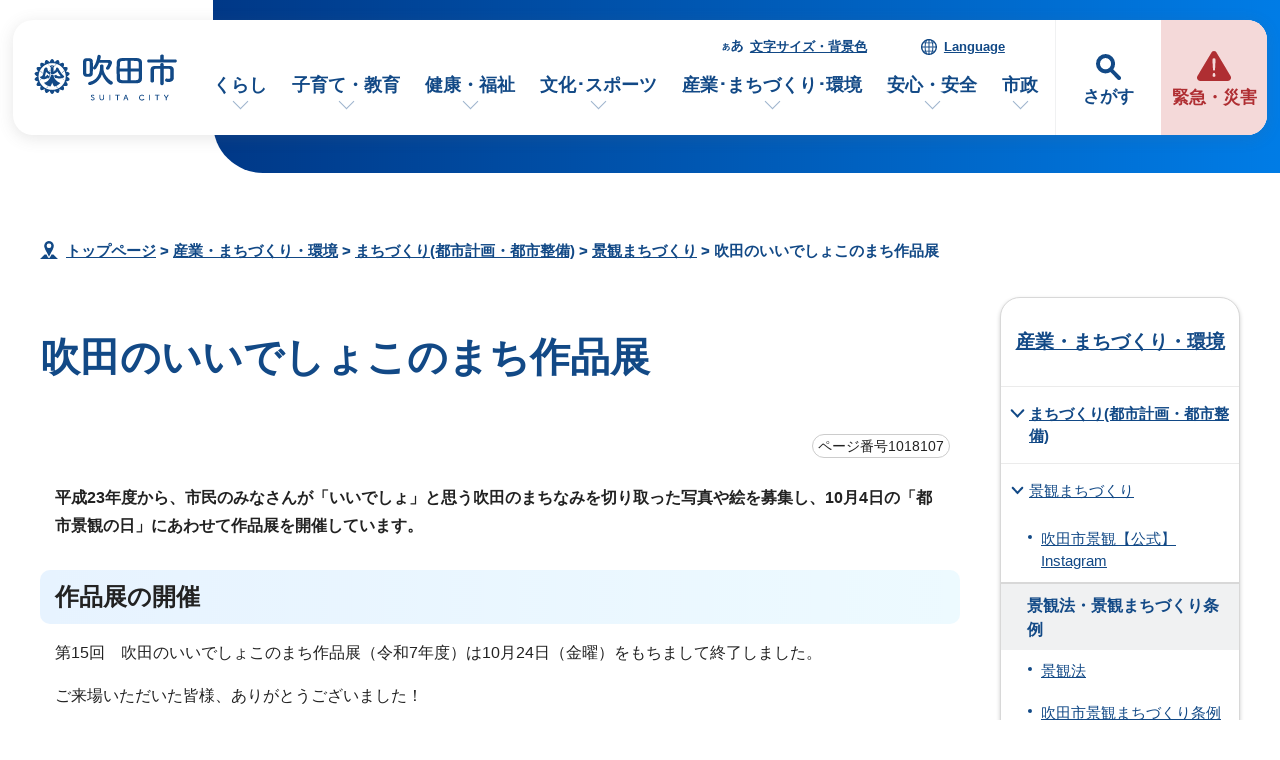

--- FILE ---
content_type: text/html
request_url: https://www.city.suita.osaka.jp/sangyo/1017979/1018090/1018107/index.html
body_size: 45701
content:
<!DOCTYPE html>
<html lang="ja">
<head prefix="og: http://ogp.me/ns# fb: http://ogp.me/ns/fb# article: http://ogp.me/ns/article#">
<meta charset="UTF-8">
<!-- Google tag (gtag.js) -->
<script async src="https://www.googletagmanager.com/gtag/js?id=G-46RRYW6G6J"></script>
<script>
window.dataLayer = window.dataLayer || [];
function gtag(){dataLayer.push(arguments);}
gtag('js', new Date());

gtag('config', 'G-46RRYW6G6J');
</script>
<meta name="viewport" content="width=device-width,initial-scale=1.0,minimum-scale=1.0,maximum-scale=2.0,user-scalable=yes,viewport-fit=cover">
<title>吹田のいいでしょこのまち作品展｜吹田市公式ウェブサイト</title>
<meta name="keywords" content="吹田市公式ウェブサイト,吹田市,suita">
<meta name="meta-pankuzu" content="トップページ→産業・まちづくり・環境→まちづくり(都市計画・都市整備)→景観まちづくり→">
<meta name="modified_date" content="2025年10月27日">
<!--[if lt IE 9]>
<script src="../../../../_template_/_site_/_default_/_res/js/html5shiv-printshiv.min.js"></script>
<![endif]-->
<meta property="og:title" content="吹田のいいでしょこのまち作品展｜吹田市公式ウェブサイト">
<meta property="og:type" content="article">
<meta property="og:description" content="吹田市公式ウェブサイト">
<meta property="og:url" content="https://www.city.suita.osaka.jp/sangyo/1017979/1018090/1018107/index.html">
<meta name="twitter:card" content="summary">
<meta property="og:image" content="https://www.city.suita.osaka.jp/_template_/_site_/_default_/_res/images/sns/ogimage.png">
<meta property="og:site_name" content="吹田市公式ウェブサイト">
<meta property="og:locale" content="ja_JP">
<script src="../../../../_template_/_site_/_default_/_res/js/jquery-3.5.1.min.js"></script>
<script>
//<!--
var FI = {};
FI.jQuery = jQuery.noConflict(true);
FI.smpcss = "../../../../_template_/_site_/_default_/_res/design/default_smp.css?z";
FI.smpcss2 = "../../../../_template_/_site_/_default_/_res/dummy.css";
FI.ads_banner_analytics = true;
FI.open_data_analytics = true;
FI.open_new_window = true;
//-->
</script>
<script>
<!--
FI.my_page_url = window.location.href.split(/[#]/)[0];
FI.my_page_title = "吹田のいいでしょこのまち作品展";
// -->
</script>
<script src="../../../../_template_/_site_/_default_/_res/js/recommend.js"></script>
<script src="../../../../_template_/_site_/_default_/_res/js/smp.js?z"></script>
<script src="../../../../_template_/_site_/_default_/_res/js/over.js" async></script>
<script src="../../../../_template_/_site_/_default_/_res/js/dropdown_menu.js" defer></script>
<script src="../../../../_template_/_site_/_default_/_res/js/common.js" defer></script>
<script src="../../../../_template_/_site_/_default_/_res/js/pagetop_fade.js" defer></script>
<script src="../../../../_template_/_site_/_default_/_res/js/articleall.js" async></script>
<script src="../../../../_template_/_site_/_default_/_res/js/init.js"></script>
<script src="../../../../_template_/_site_/_default_/_res/js/fm_util.js" async></script>
<link id="cmncss" href="../../../../_template_/_site_/_default_/_res/design/default.css?z" rel="stylesheet" type="text/css" class="pconly">
<link id="printcss" href="../../../../_template_/_site_/_default_/_res/print_dummy.css" rel="stylesheet" type="text/css" class="pconly">
<script src="../../../../_template_/_site_/_default_/_res/js/id.js" async></script>
<link id="bgcss" href="../../../../_template_/_site_/_default_/_res/dummy.css" rel="stylesheet" type="text/css" class="pconly">
<script>
//<!--
var bgcss1 = "../../../../_template_/_site_/_default_/_res/a.css";
var bgcss2 = "../../../../_template_/_site_/_default_/_res/b.css";
var bgcss3 = "../../../../_template_/_site_/_default_/_res/c.css";
var bgcss4 = "../../../../_template_/_site_/_default_/_res/dummy.css";
// -->
</script>
<script src="https://suita.ficsc.info/suita/pages/template/include/js/jquery.min.js"></script>
<script src="https://suita.ficsc.info/suita/pages/template/include/js/jquery_suggest.js"></script>
<script>
//<!--
var qzcjQuery = jQuery.noConflict(true);
//-->
</script>
<link href="https://suita.ficsc.info/suita/pages/template/include/css/suggest.css" rel="stylesheet" type="text/css">
<script>
//<!--
qzcjQuery(
function(){
qzcjQuery("#key").suggest(
"https://suita.ficsc.info/suita/js/suggest.htm",
{
delay:400,
minchars:1,
top:-1,
left:0,
width_adjust:-2,
autowidth: true,
datatype: "jsonp",
metachars:" +^!() \u3000,\""
}
);
}
);
//-->
</script>
<link rel="apple-touch-icon-precomposed" href="../../../../_template_/_site_/_default_/_res/images/apple-touch-icon-precomposed.png">
<link rel="shortcut icon" href="../../../../_template_/_site_/_default_/_res/favicon.ico" type="image/vnd.microsoft.icon">
<link rel="icon" href="../../../../_template_/_site_/_default_/_res/favicon.ico" type="image/vnd.microsoft.icon">
</head>
<body>
<noscript>
<p class="scriptmessage">当ホームページではjavascriptを使用しています。 javascriptの使用を有効にしなければ、一部の機能が正確に動作しない恐れがあります。お手数ですがjavascriptの使用を有効にしてください。</p>
</noscript>
<div id="wrapbg">
<div id="wrap">
<header id="headerbg" role="banner">
<div id="blockskip" class="pconly"><a href="#HONBUN">エンターキーを押すと、ナビゲーション部分をスキップし本文へ移動します。</a></div>
<div id="headerwrap">
<div id="header">
<div id="tlogo">
<p><a href="https://www.city.suita.osaka.jp/"><img src="../../../../_template_/_site_/_default_/_res/design/images/header/tlogo.svg" alt="吹田市公式ウェブサイトトップページ" width="152" height="52"></a></p>
</div>
<div id="purpose" class="pscatebox">
<div class="pscate">
<button class="tismenu" aria-expanded="false" aria-controls="purposemenu">さがす</button>
<div id="purposemenu" class="navi" aria-hidden="true">
<div id="purposemenubg">
<div class="menusearch">
<div id="headsearchmenu" class="clearfix">
<div id="headsearch1">
<h2>サイト内検索</h2>
<div id="formwrap">
<form action="https://suita.ficsc.info/suita/search.htm" id="search" method="get" name="search" role="search">
<input autocomplete="off" id="key" name="key" size="20" type="text" value="" title="サイト内検索" placeholder="キーワードを入力してください"><input class="submit" name="検索" type="submit" value="検索">
</form>
<div class="howtobg">
<p class="howto"><a href="../../../../about/site/keysearch.html"><img src="../../../../_template_/_site_/_default_/_res/design/images/top/howtosearch.svg" alt="サイト内検索の使い方" width="40" height="40"></a></p>
</div>
<!-- ▲▲▲ END formwrap ▲▲▲ --></div>
<!-- ▲▲▲ END headsearch1 ▲▲▲ --></div>
<div id="headsearch2">
<h2>ページ番号検索</h2>
<div class="navidetail">
<form name="idform" id="idform" action="idform">
<input type="text" maxlength="7" name="idtxt" value="" id="kohoid" title="ページ番号検索" placeholder="7桁のページ番号を数字で入力"><input type="submit" value="表示" id="idbtn">
</form>
<div class="howtobg">
<p class="howto"><a href="../../../../about/site/idsearch.html"><img src="../../../../_template_/_site_/_default_/_res/design/images/top/howtosearch.svg" alt="ページ番号検索の使い方" width="40" height="40"></a></p>
</div>
<!-- ▲▲▲ END navidetail ▲▲▲ --></div>
<!-- ▲▲▲ END headsearch2 ▲▲▲ --></div>
<!-- ▲▲▲ END headsearchmenu ▲▲▲ --></div>
<h2>情報をさがす</h2>
<ul>
<li><a href="../../../../1000123/index.html">よくある質問</a></li>
<li><a href="../../../../sitemap.html">サイトマップ</a></li>
</ul>
<dl id="purposemenu1">
<dt><span>市民のかた</span></dt><dd>
<ul class="flexstyle1 large">
<li class="imglink"><a href="/1020095/1021875/index.html"><img src="/_res/projects/default_project/_page_/001/000/001/info/finfo_01.svg" alt="" width="" height=""><span>手続きを探す</span></a></li><li class="imglink"><a href="/1020095/1016970/index.html"><img src="/_res/projects/default_project/_page_/001/000/001/info/finfo/finfo_02.svg" alt="" width="" height=""><span>くらしの場面から探す</span></a></li><li class="imglink"><a href="/shisei/shisetsu/index.html"><img src="/_res/projects/default_project/_page_/001/000/001/info/finfo/finfo_03.svg" alt="" width="" height=""><span>施設案内・施設予約</span></a></li><li class="imglink"><a href="/kurashi/1018418/index.html"><img src="/_res/projects/default_project/_page_/001/000/001/info/finfo/finfo_04.svg" alt="" width="" height=""><span>ごみ出し・リサイクル</span></a></li>
</ul>
<ul class="flexstyle1 small">
<li class="imglink"><a href="/shisei/organization/index.html"><img src="/_res/projects/default_project/_page_/001/000/001/info/finfo/finfo_05.svg" alt="" width="" height=""><span>市の組織から探す</span></a></li><li class="imglink"><a href="/event_calendar.html"><img src="/_res/projects/default_project/_page_/001/000/001/info/finfo/finfo_11.svg" alt="" width="" height=""><span>イベントを探す</span></a></li><li class="imglink"><a href="/1020095/1022690/index.html"><img src="/_res/projects/default_project/_page_/001/000/001/info/finfo/finfo_06.svg" alt="" width="" height=""><span>支援・助成を探す</span></a></li><li class="imglink"><a href="/shisei/1019105/index.html"><img src="/_res/projects/default_project/_page_/001/000/001/info/finfo/finfo_07.svg" alt="" width="" height=""><span>オンラインサービス</span></a></li><li class="imglink"><a href="/1020095/1021991/index.html"><img src="/_res/projects/default_project/_page_/001/000/001/info/finfo/finfo_08.svg" alt="" width="" height=""><span>乗り物・すいすいバス</span></a></li><li class="imglink"><a href="/kurashi/1018593/index.html"><img src="/_res/projects/default_project/_page_/001/000/001/info/finfo/finfo_09.svg" alt="" width="" height=""><span>相談窓口・よくある質問</span></a></li>
</ul>
</dd>
<!-- ▲▲▲ END purposemenu1 ▲▲▲ --></dl>
<dl id="purposemenu2">
<dt><span>事業者のかた</span></dt><dd>
<ul class="flexstyle1 large">
<li class="imglink"><a href="/1020095/business/index.html"><img src="/_res/projects/default_project/_page_/001/000/001/info/ginfo_01.svg" alt="" width="" height=""><span>事業者向けトップページ</span></a></li><li class="imglink"><a href="/sangyo/1017983/index.html"><img src="/_res/projects/default_project/_page_/001/000/001/info/ginfo_02.svg" alt="" width="" height=""><span>入札・事業者募集<br></span></a></li><li class="imglink"><a href="/1020095/business/1022658/index.html"><img src="/_res/projects/default_project/_page_/001/000/001/info/ginfo_03.svg" alt="" width="" height=""><span>事業者向け支援・相談<br></span></a></li><li class="imglink"><a href="/1020095/business/1022661/index.html"><img src="/_res/projects/default_project/_page_/001/000/001/info/ginfo_04.svg" alt="" width="" height=""><span>事業所ごみ・環境<br></span></a></li>
</ul>
<ul class="flexstyle1 small">
<li class="imglink"><a href="/1020095/business/1022696/index.html"><img src="/_res/projects/default_project/_page_/001/000/001/info/ginfo_05.svg" alt="" width="" height=""><span>福祉・保健・医療</span></a></li><li class="imglink"><a href="/1020095/business/1022697/index.html"><img src="/_res/projects/default_project/_page_/001/000/001/info/ginfo_06.svg" alt="" width="" height=""><span>産業・商工・労働</span></a></li><li class="imglink"><a href="/1020095/business/1022698/index.html"><img src="/_res/projects/default_project/_page_/001/000/001/info/ginfo_07.svg" alt="" width="" height=""><span>建築・開発・土地</span></a></li><li class="imglink"><a href="/1020095/business/1022699/index.html"><img src="/_res/projects/default_project/_page_/001/000/001/info/ginfo_08.svg" alt="" width="" height=""><span>都市整備</span></a></li><li class="imglink"><a href="/1020095/business/1022700/index.html"><img src="/_res/projects/default_project/_page_/001/000/001/info/ginfo_09.svg" alt="" width="" height=""><span>防災・消防</span></a></li><li class="imglink"><a href="/1020095/business/1022701/index.html"><img src="/_res/projects/default_project/_page_/001/000/001/info/ginfo_10.svg" alt="" width="" height=""><span>税金・法人の設立</span></a></li>
</ul>
</dd>
<!-- ▲▲▲ END purposemenu2 ▲▲▲ --></dl>
</div>
<button class="psclose">閉じる</button>
</div>
</div>
</div>
</div>
<div id="emergency">
<p><a href="../../../../1016973/index.html"><span>緊急・災害</span></a></p>
</div>
<div id="util">
<div id="util2">
<ul class="clearfix">
<li><a href="../../../../about/site/usability.html">文字サイズ・背景色</a></li>
<li lang="en"><a href="../../../../about/foreignlanguage.html">Language</a></li>
</ul>
</div>
<nav id="gnavibg" role="navigation" aria-label="メインメニュー">
<div id="gnavi">
<ul id="topscate" class="clearfix">
<li class="scate scate1">
<button class="tismenu pconly" aria-expanded="false" aria-controls="list1">くらし</button>
<div id="list1" class="navi" aria-hidden="true">
<div class="gnavilower clearfix">
<p class="gnavidetail"><a href="../../../../kurashi/index.html">くらし<span class="pconly">トップ</span></a></p>
<button class="gnaviclose pconly">閉じる</button>
<!-- ▲▲▲ END gnavilower ▲▲▲ --></div>
<ul class="clearfix pconly">
<li><a href="/kurashi/1018370/index.html">戸籍・住民票・マイナンバー</a></li>
<li><a href="/kurashi/1018404/index.html">税金</a></li>
<li><a href="/kurashi/1018418/index.html">環境・ごみ・リサイクル</a></li>
<li><a href="/kurashi/1018398/index.html">国民年金</a></li>
<li><a href="/kenko/1018391/index.html">国民健康保険</a></li>
<li><a href="/kenko/1018402/index.html">後期高齢者医療</a></li>
<li><a href="/kurashi/1018513/index.html">水道</a></li>
<li><a href="/kurashi/1018541/index.html">下水道</a></li>
<li><a href="/kurashi/1018501/index.html">住まい・生活環境・動物</a></li>
<li><a href="/kurashi/1018485/index.html">自転車・自動車・公共交通</a></li>
<li><a href="/kurashi/1018560/index.html">就職・仕事</a></li>
<li><a href="/kurashi/1018566/index.html">市民活動・自治会</a></li>
<li><a href="/kurashi/1018573/index.html">人権・平和・男女共同参画</a></li>
<li><a href="/kurashi/1018346/index.html">多文化共生</a></li>
<li><a href="/kurashi/1018593/index.html">相談・消費生活</a></li>
<li><a href="/dl-list/index.html">申請書ダウンロード</a></li>
</ul>
<!-- ▲▲▲ END navi ▲▲▲ --></div>
<!-- ▲▲▲ END scate ▲▲▲ --></li>
<li class="scate scate2">
<button class="tismenu pconly" aria-expanded="false" aria-controls="list2">子育て・教育</button>
<div id="list2" class="navi" aria-hidden="true">
<div class="gnavilower clearfix">
<p class="gnavidetail"><a href="../../../../kosodate/index.html">子育て・教育<span class="pconly">トップ</span></a></p>
<button class="gnaviclose pconly">閉じる</button>
<!-- ▲▲▲ END gnavilower ▲▲▲ --></div>
<ul class="clearfix pconly">
<li><a href="/kosodate/1020086.html">子育て応援サイト「すくすく」</a></li>
<li><a href="/kosodate/1018205/index.html">妊娠・出産</a></li>
<li><a href="/kosodate/1018219/index.html">子育て相談・支援・手当・助成</a></li>
<li><a href="/kosodate/1018226/index.html">子どもの健診・予防接種・急病</a></li>
<li><a href="/kosodate/1018230/index.html">就学前児童の通園施設(保育所・幼稚園・認定こども園)</a></li>
<li><a href="/kosodate/1018257/index.html">子育て関連施設・活動</a></li>
<li><a href="/kosodate/1020164/index.html">子育て施策</a></li>
<li><a href="/kosodate/1018281/index.html">学校</a></li>
<li><a href="/kosodate/1021219/index.html">図書館</a></li>
<li><a href="/kosodate/1018359/index.html">生涯学習・公民館</a></li>
<li><a href="/kosodate/1018331/index.html">青少年</a></li>
<li><a href="/kosodate/1018299/index.html">教育委員会</a></li>
</ul>
<!-- ▲▲▲ END navi ▲▲▲ --></div>
<!-- ▲▲▲ END scate ▲▲▲ --></li>
<li class="scate scate3">
<button class="tismenu pconly" aria-expanded="false" aria-controls="list3">健康・福祉</button>
<div id="list3" class="navi" aria-hidden="true">
<div class="gnavilower clearfix">
<p class="gnavidetail"><a href="../../../../kenko/index.html">健康・福祉<span class="pconly">トップ</span></a></p>
<button class="gnaviclose pconly">閉じる</button>
<!-- ▲▲▲ END gnavilower ▲▲▲ --></div>
<ul class="clearfix pconly">
<li><a href="/kenko/1018600/index.html">健康・医療</a></li>
<li><a href="/kenko/1018391/index.html">国民健康保険</a></li>
<li><a href="/kenko/1018402/index.html">後期高齢者医療</a></li>
<li><a href="/kenko/1018645/index.html">食品衛生・環境衛生</a></li>
<li><a href="/kenko/1018656/index.html">高齢者福祉</a></li>
<li><a href="/kenko/1018701/index.html">介護保険</a></li>
<li><a href="/kenko/1018669/index.html">障がい者福祉</a></li>
<li><a href="/kenko/1018735/index.html">生活保護・社会福祉</a></li>
<li><a href="/kenko/1018719/index.html">社会福祉法人等の認可・指導監査</a></li>
<li><a href="/kenko/1018092/index.html">北大阪健康医療都市(健都)のまちづくり</a></li>
</ul>
<!-- ▲▲▲ END navi ▲▲▲ --></div>
<!-- ▲▲▲ END scate ▲▲▲ --></li>
<li class="scate scate4">
<button class="tismenu pconly" aria-expanded="false" aria-controls="list4">文化･スポーツ</button>
<div id="list4" class="navi" aria-hidden="true">
<div class="gnavilower clearfix">
<p class="gnavidetail"><a href="../../../../bunka/index.html">文化･スポーツ<span class="pconly">トップ</span></a></p>
<button class="gnaviclose pconly">閉じる</button>
<!-- ▲▲▲ END gnavilower ▲▲▲ --></div>
<ul class="clearfix pconly">
<li><a href="/bunka/1018338/index.html">文化・芸術・歴史</a></li>
<li><a href="/bunka/1018347/index.html">スポーツ</a></li>
<li><a href="/bunka/1018354/index.html">観光・レジャー</a></li>
<li><a href="/kosodate/1018359/index.html">生涯学習</a></li>
<li><a href="/kurashi/1018566/1018364/index.html">ボランティア・NPO</a></li>
</ul>
<!-- ▲▲▲ END navi ▲▲▲ --></div>
<!-- ▲▲▲ END scate ▲▲▲ --></li>
<li class="scate scate5">
<button class="tismenu pconly" aria-expanded="false" aria-controls="list5">産業･まちづくり･環境</button>
<div id="list5" class="navi" aria-hidden="true">
<div class="gnavilower clearfix">
<p class="gnavidetail"><a href="../../../../sangyo/index.html">産業･まちづくり･環境<span class="pconly">トップ</span></a></p>
<button class="gnaviclose pconly">閉じる</button>
<!-- ▲▲▲ END gnavilower ▲▲▲ --></div>
<ul class="clearfix pconly">
<li><a href="/sangyo/1017983/index.html">入札・事業者募集・契約</a></li>
<li><a href="/sangyo/1018028/index.html">企業支援・産業振興・補助金</a></li>
<li><a href="/sangyo/1018074/index.html">雇用・労働</a></li>
<li><a href="/sangyo/1018060/index.html">農業</a></li>
<li><a href="/sangyo/1017979/index.html">まちづくり(都市計画・都市整備)</a></li>
<li><a href="/sangyo/1018186/index.html">道路・交通</a></li>
<li><a href="/sangyo/1018152/index.html">公園・みどり・自然</a></li>
<li><a href="/sangyo/1018079/index.html">環境の保全と創造</a></li>
<li><a href="/sangyo/1018085/index.html">事業者の税金・マイナンバー</a></li>
</ul>
<!-- ▲▲▲ END navi ▲▲▲ --></div>
<!-- ▲▲▲ END scate ▲▲▲ --></li>
<li class="scate scate6">
<button class="tismenu pconly" aria-expanded="false" aria-controls="list6">安心・安全</button>
<div id="list6" class="navi" aria-hidden="true">
<div class="gnavilower clearfix">
<p class="gnavidetail"><a href="../../../../anzen/index.html">安心・安全<span class="pconly">トップ</span></a></p>
<button class="gnaviclose pconly">閉じる</button>
<!-- ▲▲▲ END gnavilower ▲▲▲ --></div>
<ul class="clearfix pconly">
<li><a href="/anzen/1017894/index.html">防災</a></li>
<li><a href="/anzen/1017971/index.html">防犯・交通安全</a></li>
<li><a href="/anzen/1017917/index.html">吹田市消防本部</a></li>
<li><a href="/kurashi/1018593/1017975/index.html">消費生活</a></li>
</ul>
<!-- ▲▲▲ END navi ▲▲▲ --></div>
<!-- ▲▲▲ END scate ▲▲▲ --></li>
<li class="scate scate7">
<button class="tismenu pconly" aria-expanded="false" aria-controls="list7">市政</button>
<div id="list7" class="navi" aria-hidden="true">
<div class="gnavilower clearfix">
<p class="gnavidetail"><a href="../../../../shisei/index.html">市政<span class="pconly">トップ</span></a></p>
<button class="gnaviclose pconly">閉じる</button>
<!-- ▲▲▲ END gnavilower ▲▲▲ --></div>
<ul class="clearfix pconly">
<li><a href="/shisei/1018754/index.html">吹田市の紹介</a></li>
<li><a href="/shisei/organization/index.html">市の組織・各課のご案内</a></li>
<li><a href="/shisei/shisetsu/index.html">施設案内・施設予約</a></li>
<li><a href="/shisei/1018782/index.html">ようこそ市長室</a></li>
<li><a href="/shigikai/index.html">吹田市議会</a></li>
<li><a href="/shisei/1018811/index.html">市の政策と計画・行政運営</a></li>
<li><a href="/shisei/1018870/index.html">市の財政・会計</a></li>
<li><a href="/shisei/1018880/index.html">広報・シティプロモーション</a></li>
<li><a href="/shisei/1018939/index.html">市民の声・広聴</a></li>
<li><a href="/shisei/1020093/index.html">条例・規則</a></li>
<li><a href="/shisei/1019072/index.html">情報公開・個人情報保護</a></li>
<li><a href="/shisei/1020209/index.html">行政手続・行政不服審査制度</a></li>
<li><a href="/shisei/1019064/index.html">指定管理者制度</a></li>
<li><a href="/shisei/1018951/index.html">審議会等</a></li>
<li><a href="/shisei/1019085/index.html">人事・職員採用</a></li>
<li><a href="/shisei/1019075/index.html">統計・調査</a></li>
<li><a href="/shisei/1019095/index.html">選挙</a></li>
<li><a href="/shisei/1019101/index.html">監査</a></li>
<li><a href="/shisei/1019105/index.html">オンラインサービス</a></li>
</ul>
<!-- ▲▲▲ END navi ▲▲▲ --></div>
<!-- ▲▲▲ END scate ▲▲▲ --></li>
</ul>
</div>
</nav>
</div>
</div>
</div>
</header>
<hr class="hide">
<nav id="tpath" role="navigation" aria-label="現在の位置">
<p><img alt="現在の位置" height="32" src="../../../../_template_/_site_/_default_/_res/design/images/content/mark_tpath.svg">&nbsp;
<a href="https://www.city.suita.osaka.jp/">トップページ</a> &gt;
<a href="../../../../sangyo/index.html">産業・まちづくり・環境</a> &gt;
<a href="../../../../sangyo/1017979/index.html">まちづくり(都市計画・都市整備)</a> &gt;
<a href="../../../../sangyo/1017979/1018090/index.html">景観まちづくり</a> &gt;
吹田のいいでしょこのまち作品展
</p>
</nav>
<hr class="hide">
<div id="pagebody" class="clearfix lnaviright">
<p class="skip"><a id="HONBUN">ここから本文です。</a></p>
<main id="page" role="main">
<article id="content">
<div id="voice">
<h1>吹田のいいでしょこのまち作品展</h1>
<div class="box">
<p class="update">
<span class="idnumber">ページ番号1018107</span>
</p>
<!-- ▲▲▲ END box ▲▲▲ --></div>
<p><strong>平成23年度から、市民のみなさんが「いいでしょ」と思う吹田のまちなみを切り取った写真や絵を募集し、10月4日の「都市景観の日」にあわせて作品展を開催しています。</strong></p>
<h2>作品展の開催</h2>
<p>第15回　吹田のいいでしょこのまち作品展（令和7年度）は10月24日（金曜）をもちまして終了しました。</p>
<p>ご来場いただいた皆様、ありがとうございました！</p>
<h2>作品募集</h2>
<p>令和7年度の作品募集は、令和7年9月5日（金曜）で終了しました。<br>
たくさんのご応募ありがとうございました！</p>
<ul class="listlink clearfix">
<li>
<a href="../../../../sangyo/1017979/1018090/1018107/1033305.html">第15回 吹田のいいでしょこのまち作品展の作品募集（令和7年度）</a>
</li>
</ul>
<h3>過去の作品展の様子はこちら</h3>
<ul class="listlink clearfix">
<li>
<a href="../../../../sangyo/1017979/1018090/1018107/1010460.html">「令和7年度　吹田のいいでしょこのまち作品展」を開催しました</a>
</li>
</ul>
<h2>過去の応募作品</h2>
<p>過去の応募作品は以下のとおりです。ご応募ありがとうございました。</p>
<ul class="listlink clearfix">
<li>
<a href="../../../../sangyo/1017979/1018090/1018107/1040724.html">令和7年度 いいでしょこのまち作品展</a>
</li>
<li>
<a href="../../../../sangyo/1017979/1018090/1018107/1036870.html">令和6年度 いいでしょこのまち作品展</a>
</li>
<li>
<a href="../../../../sangyo/1017979/1018090/1018107/1029815.html">令和5年度 いいでしょこのまち作品展</a>
</li>
<li>
<a href="../../../../sangyo/1017979/1018090/1018107/1024806.html">令和4年度 いいでしょこのまち作品展</a>
</li>
<li>
<a href="../../../../sangyo/1017979/1018090/1018107/1010472.html">令和3年度 いいでしょこのまち作品展</a>
</li>
<li>
<a href="../../../../sangyo/1017979/1018090/1018107/1010471.html">令和2年度 いいでしょこのまち作品展</a>
</li>
<li>
<a href="../../../../sangyo/1017979/1018090/1018107/1010459.html">令和元年度 いいでしょこのまち作品展</a>
</li>
<li>
<a href="../../../../sangyo/1017979/1018090/1018107/1010470.html">平成30年度 いいでしょこのまち作品展</a>
</li>
<li>
<a href="../../../../sangyo/1017979/1018090/1018107/1010467.html">平成29年度 いいでしょこのまち作品展</a>
</li>
<li>
<a href="../../../../sangyo/1017979/1018090/1018107/1010468.html">平成29年度 いいでしょこのまち作品展「吹田の水辺【ため池】風景」</a>
</li>
<li>
<a href="../../../../sangyo/1017979/1018090/1018107/1010469.html">平成29年度 いいでしょこのまち作品展「吹田の水辺【万博記念公園】風景」</a>
</li>
<li>
<a href="../../../../sangyo/1017979/1018090/1018107/1010466.html">平成28年度 いいでしょこのまち作品展</a>
</li>
<li>
<a href="../../../../sangyo/1017979/1018090/1018107/1010461.html">平成27年度 いいでしょこのまち作品展</a>
</li>
<li>
<a href="../../../../sangyo/1017979/1018090/1018107/1010462.html">平成26年度 いいでしょこのまち作品展</a>
</li>
<li>
<a href="../../../../sangyo/1017979/1018090/1018107/1010463.html">平成25年度 いいでしょこのまち作品展</a>
</li>
<li>
<a href="../../../../sangyo/1017979/1018090/1018107/1010464.html">平成24年度 いいでしょこのまち作品展</a>
</li>
<li>
<a href="../../../../sangyo/1017979/1018090/1018107/1010465.html">平成23年度 いいでしょこのまち作品展</a>
</li>
</ul>
<div id="reference">
<h2><span>このページに関する</span>お問い合わせ</h2>
<p><span class="department">都市計画部　<span class="division">都市計画室</span></span><br>
〒564-8550　大阪府吹田市泉町1丁目3番40号　(低層棟2階 214番窓口)<br>
電話番号：<br>
【都市計画】 06-6384-1947<br>
【景観】 06-6384-1968<br>
【屋外広告物】 06-6170-2337<br>
【建設予算・企画】06-6155-4643<br>
【総務】 06-6384-1904<br>
ファクス番号：06-6368-9901<br>
<a class="mail" href="https://www.city.suita.osaka.jp/cgi-bin/contacts/G1000100000">お問い合わせは専用フォームをご利用ください。</a></p>
</div>
<div id="pagequest">
<h2>ご意見をお聞かせください</h2>

<form accept-charset="UTF-8" action="https://www.city.suita.osaka.jp/cgi-bin/quick-enquetes/G1000100000" method="post"><input name="confirming" type="hidden" value="false" /> <input name="page_title" type="hidden" value="吹田のいいでしょこのまち作品展" /> <input name="page_url" type="hidden" value="https://www.city.suita.osaka.jp/sangyo/1017979/1018090/1018107/index.html" />
<fieldset><legend>このページに問題点はありましたか？（複数回答可）</legend> <input id="a0" name="fields[1][checkbox][]" title="このページに問題点はありましたか？（複数回答可）の特にない" type="checkbox" value="特にない" /><label for="a0">特にない</label>　<input id="a1" name="fields[1][checkbox][]" title="このページに問題点はありましたか？（複数回答可）の内容が分かりにくい" type="checkbox" value="内容が分かりにくい" /> <label for="a1">内容が分かりにくい</label>　<input id="a2" name="fields[1][checkbox][]" title="このページに問題点はありましたか？（複数回答可）のページを探しにくい" type="checkbox" value="ページを探しにくい" /> <label for="a2">ページを探しにくい</label>　<input id="a3" name="fields[1][checkbox][]" title="このページに問題点はありましたか？（複数回答可）の情報が少ない" type="checkbox" value="情報が少ない" /> <label for="a3">情報が少ない</label>　<input id="a4" name="fields[1][checkbox][]" title="このページに問題点はありましたか？（複数回答可）の文章量が多い" type="checkbox" value="文章量が多い" /> <label for="a4">文章量が多い</label></fieldset>

<p class="textcenter"><button name="action" type="submit" value="next">送信</button></p>
</form>
</div>
</div>
</article>
</main>
<hr class="hide">
<nav id="lnavi" role="navigation" aria-labelledby="localnav">
<div id="menubg">
<div id="menu" class="articleall">
<h2 id="localnav" class="minus"><a href="../../../../sangyo/index.html">産業・まちづくり・環境</a></h2>
<h3><a href="../../../../sangyo/1017979/index.html">まちづくり(都市計画・都市整備)</a></h3>
<h4><a href="../../../../sangyo/1017979/1018090/index.html">景観まちづくり</a></h4>
<ul class="lmenu">
<li><a href="../../../../sangyo/1017979/1018090/1026351.html">吹田市景観【公式】Instagram</a></li>
</ul>
<h5 class="separator">景観法・景観まちづくり条例</h5>
<ul class="lmenu">
<li><a href="../../../../sangyo/1017979/1018090/1010481.html">景観法</a></li>
<li><a href="../../../../sangyo/1017979/1018090/1016566.html">吹田市景観まちづくり条例</a></li>
</ul>
<h5 class="separator">景観まちづくり計画</h5>
<ul class="lmenu">
<li><a href="../../../../shisei/1018811/1020207/1034432/1016565.html">吹田市景観まちづくり計画</a></li>
</ul>
<h5 class="separator">景観形成基準【景観計画】等</h5>
<ul class="lmenu">
<li><a href="../../../../sangyo/1017979/1018090/1010474.html">吹田市景観まちづくり計画を推進するための景観形成基準（景観法第8条の規定に基づく景観計画）</a></li>
<li><a href="../../../../sangyo/1017979/1018090/1038584.html">吹田市景観まちづくり計画を推進するための景観形成基準取扱要領</a></li>
</ul>
<h5 class="separator">届出手続きについて</h5>
<ul class="lmenu">
<li><a href="../../../../sangyo/1017979/1018090/1010534.html">景観まちづくり条例の届出手続き</a></li>
<li><a href="../../../../sangyo/1017979/1018090/1025826.html">景観届出手続きの電子申請</a></li>
<li><a href="../../../../sangyo/1017979/1018090/1026374.html">景観まちづくり条例届出様式ダウンロード</a></li>
<li><a href="../../../../sangyo/1017979/1018090/1010535.html">景観まちづくり条例チェックシート</a></li>
<li><a href="../../../../sangyo/1017979/1018090/1010536.html">景観アドバイザー会議について</a></li>
</ul>
<h5 class="separator">景観デザインマニュアル・ガイドライン等</h5>
<ul class="lmenu">
<li><a href="../../../../sangyo/1017979/1018090/1010446.html">吹田市景観デザインマニュアル</a></li>
<li><a href="../../../../sangyo/1017979/1018090/1010475.html">内本町・南高浜町周辺のまちづくり</a></li>
<li><a href="../../../../sangyo/1017979/1018090/1010473.html">千里丘景観形成の手引き</a></li>
</ul>
<h5 class="separator">啓発</h5>
<ul class="lmenu">
<li><a href="../../../../sangyo/1017979/1018090/1018106/index.html">吹田市景観まちづくり賞</a></li>
<li class="choice" aria-current="page">吹田のいいでしょこのまち作品展</li>
<li><a href="../../../../sangyo/1017979/1018090/1018108/index.html">吹田の景観展</a></li>
<li><a href="../../../../sangyo/1017979/1018090/1018109/index.html">これまでの取組の紹介</a></li>
</ul>
<h5 class="separator">支援・その他</h5>
<ul class="lmenu">
<li><a href="../../../../sangyo/1017979/1018090/1033274/index.html">景観まちづくり活動補助金</a></li>
<li><a href="../../../../sangyo/1017979/1018090/1010451.html">景観アドバイザー派遣制度</a></li>
<li><a href="../../../../sangyo/1017979/1018090/1010448.html">景観まちづくり活動団体の募集</a></li>
<li><a href="../../../../sangyo/1017979/1018090/1010449.html">景観整備機構</a></li>
</ul>
</div>
</div>
</nav>
</div>
<aside id="supportbg" role="complementary" class="hide">
<div id="support">
<div id="reccomend" class="articleall hide">
<h2 class="minus"><span class="h2title">このページを見た人は次のページも見ています</span></h2>
<ul></ul>
</div>
<!-- ▲▲▲ END support ▲▲▲ --></div>
<!-- ▲▲▲ END supportbg ▲▲▲ --></aside>
<hr class="hide">
<aside id="guidebg" role="complementary">
<div id="guide">
<p class="printbtn pconly"><span class="print"><a href="javascript:void(0);" onclick="print(); return false;">印刷</a></span></p>
<p class="pagetop"><a href="#wrap"><img src="../../../../_template_/_site_/_default_/_res/design/images/page/mark_pagetop.svg" alt="このページの先頭へ戻る" width="70" height="70"></a></p>
<ul>
<li><a href="javascript:history.back();" class="pageback">前のページへ戻る</a></li>
<li><a href="https://www.city.suita.osaka.jp/" class="pagehome">トップページへ戻る</a></li>
</ul>
</div>
</aside>
<hr class="hide">
<nav id="jssmpbtmnavi" class="smponly">
<ul>
<li id="jssmpbtmnavi01"></li>
<li id="jssmpbtmnavi02"></li>
<li id="jssmpbtmnavi03"><a href="../../../../newslist.html"><span>新着情報</span></a></li>
<li id="jssmpbtmnavi04"><a href="../../../../event_calendar.html"><span>イベント</span></a></li>
</ul>
</nav>
<hr class="hide">
<footer id="footerwrap" role="contentinfo">
<div id="footerlink" class="clearfix">
<div class="container">
<div class="footerlink articleall">
<h2 class="plus"><a href="../../../../kurashi/index.html">くらし</a></h2>

<ul>
<li><a href="../../../../kurashi/1018370/index.html">戸籍・住民票・マイナンバー</a></li>
<li><a href="../../../../kurashi/1018404/index.html">税金</a></li>
<li><a href="../../../../kurashi/1018418/index.html">環境・ごみ・リサイクル</a></li>
<li><a href="../../../../kurashi/1018398/index.html">国民年金</a></li>
<li><a href="../../../../kenko/1018391/index.html">国民健康保険</a></li>
<li><a href="../../../../kenko/1018402/index.html">後期高齢者医療</a></li>
<li><a href="../../../../kurashi/1018513/index.html">水道</a></li>
<li><a href="../../../../kurashi/1018541/index.html">下水道</a></li>
<li><a href="../../../../kurashi/1018501/index.html">住まい・生活環境・動物</a></li>
<li><a href="../../../../kurashi/1018485/index.html">自転車・自動車・公共交通</a></li>
<li><a href="../../../../kurashi/1018560/index.html">就職・仕事</a></li>
<li><a href="../../../../kurashi/1018566/index.html">市民活動・自治会</a></li>
<li><a href="../../../../kurashi/1018573/index.html">人権・平和・男女共同参画</a></li>
<li><a href="../../../../kurashi/1018346/index.html">多文化共生</a></li>
<li><a href="../../../../kurashi/1018593/index.html">相談・消費生活</a></li>
</ul>
</div>
<div class="footerlink articleall">
<h2 class="plus"><a href="../../../../kosodate/index.html">子育て・教育</a></h2>

<ul>
<li><a href="../../../../kosodate/1020086.html">子育て応援サイト「すくすく」</a></li>
<li><a href="../../../../kosodate/1018205/index.html">妊娠・出産</a></li>
<li><a href="../../../../kosodate/1018219/index.html">子育て相談・支援・手当・助成</a></li>
<li><a href="../../../../kosodate/1018226/index.html">子どもの健診・予防接種・急病</a></li>
<li><a href="../../../../kosodate/1018230/index.html">就学前児童の通園施設(保育所・幼稚園・認定こども園)</a></li>
<li><a href="../../../../kosodate/1018257/index.html">子育て関連施設・活動</a></li>
<li><a href="../../../../kosodate/1020164/index.html">子育て施策</a></li>
<li><a href="../../../../kosodate/1018281/index.html">学校</a></li>
<li><a href="../../../../kosodate/1021219/index.html">図書館</a></li>
<li><a href="../../../../kosodate/1018359/index.html">生涯学習・公民館</a></li>
<li><a href="../../../../kosodate/1018331/index.html">青少年</a></li>
<li><a href="../../../../kosodate/1018299/index.html">教育委員会</a></li>
</ul>
</div>
<div class="footerlink articleall">
<h2 class="plus"><a href="../../../../kenko/index.html">健康・福祉</a></h2>

<ul>
<li><a href="../../../../kenko/1018600/index.html">健康・医療</a></li>
<li><a href="../../../../kenko/1018391/index.html">国民健康保険</a></li>
<li><a href="../../../../kenko/1018402/index.html">後期高齢者医療</a></li>
<li><a href="../../../../kenko/1018645/index.html">食品衛生・環境衛生</a></li>
<li><a href="../../../../kenko/1018656/index.html">高齢者福祉</a></li>
<li><a href="../../../../kenko/1018701/index.html">介護保険</a></li>
<li><a href="../../../../kenko/1018669/index.html">障がい者福祉</a></li>
<li><a href="../../../../kenko/1018735/index.html">生活保護・社会福祉</a></li>
<li><a href="../../../../kenko/1018719/index.html">社会福祉法人等の認可・指導監査</a></li>
<li><a href="../../../../kenko/1018092/index.html">北大阪健康医療都市(健都)のまちづくり</a></li>
</ul>
</div>
<div class="footerlink articleall">
<h2 class="plus"><a href="../../../../bunka/index.html">文化・スポーツ</a></h2>
<ul>
<li><a href="../../../../bunka/1018338/index.html">文化・芸術・歴史</a></li>
<li><a href="../../../../bunka/1018347/index.html">スポーツ</a></li>
<li><a href="../../../../bunka/1018354/index.html">観光・レジャー</a></li>
<li><a href="../../../../kosodate/1018359/index.html">生涯学習・公民館</a></li>
<li><a href="../../../../kurashi/1018566/1018364/index.html">市民公益活動（ボランティア・NPO）</a></li>
</ul>
</div>
<div id="footerlinkgroup">
<div class="footerlink articleall">
<h2 class="plus"><a href="../../../../sangyo/index.html">産業・まちづくり・環境</a></h2>

<ul>
<li><a href="../../../../sangyo/1017983/index.html">入札・事業者募集・契約</a></li>
<li><a href="../../../../sangyo/1018028/index.html">企業支援・産業振興・補助金</a></li>
<li><a href="../../../../sangyo/1018074/index.html">雇用・労働</a></li>
<li><a href="../../../../sangyo/1018060/index.html">農業</a></li>
<li><a href="../../../../sangyo/1017979/index.html">まちづくり(都市計画・都市整備)</a></li>
<li><a href="../../../../sangyo/1018186/index.html">道路・交通</a></li>
<li><a href="../../../../sangyo/1018152/index.html">公園・みどり・自然</a></li>
<li><a href="../../../../sangyo/1018079/index.html">環境の保全と創造</a></li>
<li><a href="../../../../sangyo/1018085/index.html">事業者の税金・マイナンバー</a></li>
</ul>
</div>
<div class="footerlink articleall">
<h2 class="plus"><a href="../../../../anzen/index.html">安心・安全</a></h2>

<ul>
<li><a href="../../../../anzen/1017894/index.html">防災</a></li>
<li><a href="../../../../anzen/1017971/index.html">防犯・交通安全</a></li>
<li><a href="../../../../anzen/1017917/index.html">吹田市消防本部</a></li>
<li><a href="../../../../kurashi/1018593/1017975/index.html">消費生活</a></li>
</ul>
</div>
</div>
<div class="footerlink articleall">
<h2 class="plus"><a href="../../../../shisei/index.html">市政</a></h2>

<ul>
<li><a href="../../../../shisei/1018754/index.html">吹田市の紹介</a></li>
<li><a href="../../../../shisei/organization/index.html">市の組織・各課のご案内</a></li>
<li><a href="../../../../shisei/shisetsu/index.html">施設案内・施設予約</a></li>
<li><a href="../../../../shisei/1018782/index.html">ようこそ市長室</a></li>
<li><a href="../../../../shigikai/index.html">吹田市議会</a></li>
<li><a href="../../../../shisei/1018811/index.html">市の政策と計画・行政運営</a></li>
<li><a href="../../../../shisei/1018870/index.html">市の財政・会計</a></li>
<li><a href="../../../../shisei/1018880/index.html">広報・シティプロモーション</a></li>
<li><a href="../../../../shisei/1018939/index.html">市民の声・広聴</a></li>
<li><a href="../../../../shisei/1020093/index.html">条例・規則</a></li>
<li><a href="../../../../shisei/1019072/index.html">情報公開・個人情報保護</a></li>
<li><a href="../../../../shisei/1020209/index.html">行政手続・行政不服審査制度</a></li>
<li><a href="../../../../shisei/1019064/index.html">指定管理者制度</a></li>
<li><a href="../../../../shisei/1018951/index.html">審議会等</a></li>
<li><a href="../../../../shisei/1019085/index.html">人事・職員採用</a></li>
<li><a href="../../../../shisei/1019075/index.html">統計・調査</a></li>
<li><a href="../../../../shisei/1019095/index.html">選挙</a></li>
<li><a href="../../../../shisei/1019101/index.html">監査</a></li>
<li><a href="../../../../shisei/1019105/index.html">オンラインサービス</a></li>
</ul>
</div>
</div>
</div>
<div id="footerbg" class="clearfix">
<div id="footer" class="clearfix">
<div id="add" class="clearfix">
<h2>吹田市役所</h2>
<address>
〒564-8550　大阪府吹田市泉町1丁目3番40号<br>
法人番号：6000020272051<br>
代表電話：06-6384-1231<br>
</address>
<p>開庁時間：午前9時から午後5時30分まで<br>
（土曜・日曜・休日、年末年始を除く）</p>
</div>
<p><img src="../../../../_template_/_site_/_default_/_res/design/images/footer/map.svg" alt="吹田市は大阪府の北部に位置しています" width="220" height="260"></p>
<div id="addlink" class="clearfix">
<ul>
<li><a href="../../../../shisei/1018754/1020203/1012378.html">市役所へのアクセス</a></li>
<li><a href="../../../../about/index.html">このサイトについて</a></li>
<li><a href="../../../../shisei/1018754/1020203/1012380.html">庁舎案内</a></li>
<li><a href="../../../../sitemap.html">サイトマップ</a></li>
<li><a href="../../../../shisei/1018754/1020203/1012377.html">昼休み・土・日曜業務</a></li>
<li><a href="../../../../about/1012303.html">リンク集</a></li>
</ul>
</div>
<div id="footersnslink" class="clearfix">
<ul>
<li class="imglink"><a href="https://twitter.com/SuitaCity_Osaka" target="_blank"><img src="../../../../_template_/_site_/_default_/_res/design/images/footer/footer_x.png" alt="吹田市公式エックス" width="96" height="96"></a></li>
<li class="imglink"><a href="https://page.line.me/suita-city" target="_blank"><img src="../../../../_template_/_site_/_default_/_res/design/images/footer/footer_line.png" alt="吹田市公式LINE" width="96" height="96"></a></li>
<li class="imglink"><a href="https://www.facebook.com/suita.city" target="_blank"><img src="../../../../_template_/_site_/_default_/_res/design/images/footer/footer_facebook.png" alt="吹田市公式フェイスブック" width="96" height="96"></a></li>
<li class="imglink"><a href="https://www.instagram.com/suitablecity/" target="_blank"><img src="../../../../_template_/_site_/_default_/_res/design/images/footer/footer_instagram.png" alt="吹田市公式インスタグラム" width="96" height="96"></a></li>
<li class="imglink"><a href="https://www.youtube.com/user/SuitaCityOffice" target="_blank"><img src="../../../../_template_/_site_/_default_/_res/design/images/footer/footer_youtube.png" alt="吹田市公式ユーチューブ" width="96" height="96"></a></li>
</ul>
</div>
</div>
</div>
<div id="copy">
<p lang="en">Copyright &copy; 2022 City of Suita,all rights reserved.</p>
</div>
</footer>
<img src="https://suita.ficsc.info/suita/log.gif" alt="" width="1" height="1" class="log" referrerpolicy="no-referrer-when-downgrade">
<img src="https://suita.ficsc.info/suita/recommend.gif" alt="" width="1" height="1" class="log" referrerpolicy="no-referrer-when-downgrade">
</div>
</div>
<!-- xmldata for linkcheck start
<linkdata>
<pageid>1018107</pageid>
<pagetitle>吹田のいいでしょこのまち作品展</pagetitle>
<pageurl>https://www.city.suita.osaka.jp/sangyo/1017979/1018090/1018107/index.html</pageurl>
<device>p</device>
<groupid>G1000100000</groupid>
<groupname>G1000100000　都市計画部 都市計画室</groupname>
<linktitle></linktitle>
<linkurl></linkurl>
</linkdata>
xmldata for linkcheck end  -->
</body>
</html>


--- FILE ---
content_type: application/javascript
request_url: https://www.city.suita.osaka.jp/_template_/_site_/_default_/_res/js/smp.js?z
body_size: 18114
content:
//------------------------------------------------------------------------------
//	スマホ表示機能
//	Copyright (C) 2011 FUTUREINN CO., LTD. All Rights Reserved.
//------------------------------------------------------------------------------
//-------------------------------------------------
// ▼各種設定 変更可能エリア ここから
//-------------------------------------------------
FI.KEEP_DAYS = 100;								//クッキーの保存日数
//-------------------------------------------------
// ▲各種設定 変更可能エリア ここまで
//-------------------------------------------------
FI.sm = false; //スマホ表示フラグ
FI.tablet = false; //タブレット表示フラグ
FI.cookietrue = false; //クッキー有効フラグ
FI.COOKIE_OPT ={ expires: FI.KEEP_DAYS, path: '/' };

//if (window.matchMedia('screen and (min-width:1024px)').matches) {
if (window.matchMedia('screen and (min-width:671px)').matches) {
	//671px以上のデスクトップでの処理
	FI.sm = false;
}else{
	FI.sm = true;
}

// ウインドウ幅が変わった時に発火するブレークポイント設定
FI.breakpoint = window.matchMedia('(max-width:671px)');
FI.onBreakpointChange = () => {
  window.location.reload();
};
FI.breakpoint.addListener(FI.onBreakpointChange);

// Chromeの印刷対応
FI.mediaPrint = window.matchMedia('print');
FI.mediaPrint.addListener(() => {
  if (FI.mediaPrint.matches) {
    FI.breakpoint.removeListener(FI.onBreakpointChange);
  } else {
    FI.breakpoint.addListener(FI.onBreakpointChange);
  }
});

	(function(){
		var $ = FI.jQuery;
		
		/**
		 * jQuery Cookie plugin
		 *
		 * Copyright (c) 2010 Klaus Hartl (stilbuero.de)
		 * Dual licensed under the MIT and GPL licenses:
		 * http://www.opensource.org/licenses/mit-license.php
		 * http://www.gnu.org/licenses/gpl.html
		 * -------------------------------------------------
		 * 2011 jQuery.noConflict(true)するため、同じ名前空間に取込
		 *
		 */
		$.cookie = function (key, value, options) {
		    // key and at least value given, set cookie...
		    if (arguments.length > 1 && String(value) !== "[object Object]") {
		        options = $.extend({}, options);
		        if (value === null || value === undefined) {
		            options.expires = -1;
		        }
		        if (typeof options.expires === 'number') {
		            var days = options.expires, t = options.expires = new Date();
		            t.setDate(t.getDate() + days);
		        }
		        value = String(value);
		        return (document.cookie = [
		            encodeURIComponent(key), '=',
		            options.raw ? value : encodeURIComponent(value),
		            options.expires ? '; expires=' + options.expires.toUTCString() : '', // use expires attribute, max-age is not supported by IE
		            options.path ? '; path=' + options.path : '',
		            options.domain ? '; domain=' + options.domain : '',
		            options.secure ? '; secure' : ''
		        ].join(''));
		    }
		    // key and possibly options given, get cookie...
		    options = value || {};
		    var result, decode = options.raw ? function (s) { return s; } : decodeURIComponent;
		    return (result = new RegExp('(?:^|; )' + encodeURIComponent(key) + '=([^;]*)').exec(document.cookie)) ? decode(result[1]) : null;
		};
		//ここからオリジナル-----------------------------------------------------------------------------------

		// クッキーの内容を取得
		if($.cookie("view_mode") == "smp"){
			FI.sm = true;
			FI.cookietrue = true;
		}else if($.cookie("view_mode") == "pc"){
			FI.sm = false;
			FI.cookietrue = true;
		}

		$(function (){
			
			//クッキーが有効だったらPC／スマホ切り替えボタンを表示
			if(FI.cookietrue == true && FI.sm == false){
				$('#switch_sp_style').show();
			}else{
				$('#switch_sp_style').hide();
			}
			
			//「pconly」クラスのオブジェクトを削除
			if((FI.sm == true) || (FI.tablet == true)){
				//-------------------------------------------------
				//初期処理
				$('.pconly').each(function(){
						$(this).remove();
				});
				$('#viewmode_smp').attr('aria-current', 'page');
				$('#wrap').addClass('smpmode');

				//-------------------------------------------------
				// 災害トップ
				if($('.saigai').length){
					//折りたたみ用の外枠、ボタン追加
					$('#util').wrap('<div id="smpmenu">').wrap('<div id="gnavismp" aria-hidden="true" class="clearfix">');
					$('<button class="hnmenu hnplus" aria-controls="gnavismp" aria-expanded="false"><span>メニュー</span></button>').insertBefore('#gnavismp');
					$('<button class="hnclose pconly">閉じる</button>').appendTo('#gnavismp');
	
					
					//折りたたみ処理
					$('#gnavismp').each(function() {
						hnFlg = false;
						var $this = $(this);
						var $ul = $('#gnavismp');
						var $button = $('#smpmenu .hnmenu');
						
						if($(this).children('*').hasClass("hnplus") ){
							$ul.hide();
							hnFlg = false;
						}
						//表示
						$button.click(function() {
							$('#smpmenu').toggleClass("choice");
							$('#smpmenu .hnmenu').toggleClass("hnplus").toggleClass("hnminus");
							hnFlg = !hnFlg;
							if(hnFlg){
								$("#smpmenu").css('width','100%');
								$("#smpmenu .hnmenu").attr('aria-expanded', 'true');
								$("#gnavismp").attr('aria-hidden', 'false');
								$("#smpmenu button span").text("閉じる");
							}else{
								$("#smpmenu button span").text("メニュー");
							}
							$ul.slideToggle('normal', function() {
								if(!hnFlg){
									$("#smpmenu").css('width','auto');
									$("#smpmenu .hnmenu").attr('aria-expanded', 'false');
									$("#gnavismp").attr('aria-hidden', 'true');
								}
							});
							return false;
						});
						
						//閉じるボタン押下
						$('.hnclose').click(function() {
							menuClose();
							$("#smpmenu button span").text("メニュー");
							return false;
						});
						
						//閉じる処理
						menuClose = function(){
							$ul.slideup
							
							$('#smpmenu').toggleClass("choice");
							$('#smpmenu .hnmenu').toggleClass("hnplus").toggleClass("hnminus");
							hnFlg = !hnFlg;
							$ul.slideToggle('normal', function() {
									$("#smpmenu").css('width','auto');
									$("#smpmenu .hnmenu").attr('aria-expanded', 'false');
									$("#gnavismp").attr('aria-hidden', 'true');
							});
						}
					});
				}
				
				//-------------------------------------------------
				// グローバルナビの画像をテキストに変換
				$('#gnavi').find('img').each(function(){
					var param1 = $(this).attr("alt");
					$(this).replaceWith(param1);
				});
				
				//-------------------------------------------------
				// 表示位置変更
				//緊急情報があります
				if($("#headkinkyumsg").length){
					$headkinkyumsg = $('#headkinkyumsg');
					$($headkinkyumsg).appendTo("#headerbg");
				}
				//議会　サイドナビを先に表示
				if($("#wrap.gikai").length){
					$plnavi = $('#plnavi');
					$(".news").after($plnavi);
					$sitesearch = $('#sitesearch');
					$("header").after($sitesearch);
					
				}
				//-------------------------------------------------
				//行政　ページ下部ナビ
				if($("#jssmpbtmnavi").length){
					
					//目的から探す
					if($("#purpose").length){
						$purpose = $('#purpose');
						$($purpose).appendTo("#jssmpbtmnavi02");
					}
				}
				//-------------------------------------------------
				// グローバルナビ ドロップダウンメニュー
				$(function(){
					if($('#gnavi').length){
						
						//--- ▼関数 ----------------------------
						//開閉時にクラスを追加・削除する
						bodyopen = function(){
							
							var h = window.innerHeight;
								
							if($("body").hasClass("open")){
								$("body").removeClass("open");
								$("body").removeAttr("style");
							}else{
								$("body").addClass("open");
								$("body").height(h);
							}
						}
						
						//折りたたみを開いたときに高さを固定する
						gnavismpheight = function(){
						
							var h = window.innerHeight;
							var jbnh = $("#jssmpbtmnavi").outerHeight();
							$("#gnavismp, #purposemenu").css("height",h - jbnh);
							$("#gnavismp, #purposemenu").css("bottom",jbnh);
						}
						//--- ▲関数 ----------------------------
						
						//メニューの高さを　ウインドウサイズ - メニューボタン下部　までの距離にする
						$(window).on('load resize',function() {
							gnavismpheight();
						});
                        //フッタにボトムナビの高さ分を挿入
						if($('#jssmpbtmnavi').length){
							var jbnh = $("#jssmpbtmnavi").outerHeight();
							$("footer").css("padding-bottom",jbnh);
                        }

						//折りたたみ用の外枠、ボタン追加
						$('#util').wrap('<div id="smpmenu">').wrap('<div id="gnavismp" aria-hidden="true" class="clearfix">');
						if($('#wrap.teiju').length){
							$('<button class="hnmenu hnplus" aria-controls="gnavismp" aria-expanded="false"><span>menu</span></button>').insertBefore('#gnavismp');
						}else{
							$('<button class="hnmenu hnplus" aria-controls="gnavismp" aria-expanded="false"><span>メニュー</span></button>').insertBefore('#gnavismp');
						}
						$('<button class="hnclose pconly">閉じる</button>').appendTo('#gnavismp');

						//グローバルナビを折りたたみの中に移動
						if($('#topgnavibg , #gnavibg').length){
							$gnavi = $('#topgnavibg , #gnavibg');
							$("#util").after($gnavi);
						}

						//グローバルナビを折りたたみの中に移動
						if($('#jssmpbtmnavi01').length){
							$gnavi = $('#smpmenu');
							$("#jssmpbtmnavi01").append($gnavi);
						}
						
                    	 //フロートメニューがある時、フッターにメニューの高さ分を挿入
						if($('#jssmpbtmnavi').length){
							var jbnh = $("#smpmenu").outerHeight();
							$("footer").css("padding-bottom",jbnh);
                        }
                        
						//折りたたみ処理
						$('#gnavismp').each(function() {
							hnFlg = false;
							var $this = $(this);
							var $ul = $('#gnavismp');
							var $button = $('#smpmenu .hnmenu');
							
							if($(this).children('*').hasClass("hnplus") ){
								$ul.hide();
								hnFlg = false;
							}
							//表示
							$button.click(function() {
								
								bodyopen();
								gnavismpheight();
								
								$('#smpmenu').toggleClass("choice");
								$('#smpmenu .hnmenu').toggleClass("hnplus").toggleClass("hnminus");
								hnFlg = !hnFlg;
								if(hnFlg){
									$("#smpmenu").css('width','100%');
									$("#smpmenu .hnmenu").attr('aria-expanded', 'true');
									$("#gnavismp").attr('aria-hidden', 'false');
								}
								$ul.slideToggle('normal', function() {
									if(!hnFlg){
										$("#smpmenu").css('width','auto');
										$("#smpmenu .hnmenu").attr('aria-expanded', 'false');
										$("#gnavismp").attr('aria-hidden', 'true');
									}
								});
								return false;
							});
							//閉じるボタン押下
							$('.hnclose').click(function() {
								menuClose();
								return false;
							});
							
							//閉じる処理
							menuClose = function(){
								
								bodyopen();
								
								$('#smpmenu').toggleClass("choice");
								$('#smpmenu .hnmenu').toggleClass("hnplus").toggleClass("hnminus");
								hnFlg = !hnFlg;
								$ul.slideToggle('normal', function() {
										$("#smpmenu").css('width','auto');
										$("#smpmenu .hnmenu").attr('aria-expanded', 'false');
										$("#gnavismp").attr('aria-hidden', 'true');
								});
							}
							
							//グローバルメニューボタンをクリックしたときに目的別検索が開いていたら閉じる
							$('#smpmenu button').click(function() {
								if($('#purpose .tismenu').hasClass('choice')){
									bodyopen();
									$('#purpose .pscate').children('*').not('.pscate .tismenu').slideUp();
									$("#purpose .pscate .tismenu").removeClass("choice");
									$("#purpose .pscate .tismenu a").attr('aria-expanded', 'false');
									$('#purpose .navi').attr('aria-hidden', 'true');
								}
							});
						});
					}
				});

				//-------------------------------------------------
				// カルーセルA　スマホの場合、高さ調整
				if($("#scroll_a").length && FI.sm == true){
					var mimgFlg = false;
					var orgWidth = 0;	//オリジナルの幅
					var orgHeight = $("#scroll_a .photoleft").height();	//オリジナルの高さ
					var windowWidth = 0;	//スマホウィンドウの幅
					var imgHeight = 0;	//新しく設定する高さ
					var btnHeight = 22;	//ボタンエリアの高さ
					
					if($("#petit").length){
						orgWidth = 950;		//汎用トップ
					}else{
						orgWidth = 950;		//トップ
					}
					
					var mimgheight = function(){
						if(!mimgFlg){

							if($("#petit").length){
									windowWidth = $(window).width();
							}else{
									windowWidth = $(window).width() - 40;
							}

							//画像の高さを設定
							if(windowWidth < orgWidth){
								imgHeight = orgHeight * windowWidth / orgWidth;
							}else{
								imgHeight = orgHeight;
							}
							$('#scroll_a .photoleft').css("height",imgHeight);

							//ボタンの位置を設定
							if($("#scroll_a .btn").length){
								$("#scroll_a .btn , #scroll_a .paging").css("position","absolute");
								$("#scroll_a .btn , #scroll_a .paging").css("top",imgHeight);
								$("#scroll_a .paging").css("left",$("#scroll_a .btn").outerWidth(true));
							}
							
							if($("#scroll_a .paging").length){
								btnHeight = $("#scroll_a .paging").outerHeight(true);
							}else{
								btnHeight = 0;
							}
							$('#scroll_a').css("height",imgHeight+btnHeight);

							mimgFlg = true;
						}

					};
					
					mimgheight();
					
					$(window).on('orientationchange resize',function(){
						mimgFlg = false;
						mimgheight();
					});
				}

				//-------------------------------------------------
				// カルーセルB　スマホの場合、高さ調整
				if($("#scroll_b").length && FI.sm == true){

					var mimgFlg = false;
					var orgWidth = 0;	//オリジナルの幅
					var orgHeight = $("#scroll_b .photoleft").height();	//オリジナルの高さ
					var windowWidth = 0;	//スマホウィンドウの幅
					var imgHeight = 0;	//新しく設定する高さ
					var txtHeight = 0;
					var btnHeight = 22;	//ボタンエリアの高さ

					if($("#petit").length){
						orgWidth = 570;		//汎用トップ
					}else{
						orgWidth = 570;		//トップ
					}

					mimgheight = function(){
						if(!mimgFlg){

							var windowWidth = $(window).width();

							//画像の高さを設定
							if(windowWidth < orgWidth){
								imgHeight = orgHeight * windowWidth / orgWidth;
							}else{
								imgHeight = orgHeight;
							}
							$('#scroll_b .photoleft').css("height",imgHeight);

							$("#scroll_b .imgtxt").each(function(){
								if(txtHeight < $('#scroll_b .imgtxt').outerHeight(true)){
									txtHeight = $('#scroll_b .imgtxt').outerHeight(true);
								}
							});

							//テキストの位置を設定
							$("#scroll_b .imgtxt").css("position","absolute");
							$('#scroll_b .imgtxt').css("top",imgHeight);
							$('#scroll_b .imgtxt').css("left","0");

							//ボタンの位置を設定
							if ($("#scroll_b .main").length == 1){
								$("#scroll_b .btn , #scroll_b .paging").hide();
								btnHeight = 0;
							}else{
								$("#scroll_b .btn , #scroll_b .paging").css("position","absolute");
								$("#scroll_b .btn , #scroll_b .paging").css("top",imgHeight+txtHeight);
								$("#scroll_b .paging").css("left",$("#scroll_b .btn").outerWidth(true));
								$('#scroll_b .main').css("height",imgHeight+txtHeight);
							}
							
							if($("#scroll_b .paging").length){
								btnHeight = $("#scroll_b .paging").outerHeight(true);
							}else{
								btnHeight = 0;
							}
							$('#scroll_b .window').css("height",imgHeight+btnHeight+txtHeight);

							mimgFlg = true;
						}
					};
					
					mimgheight();
					
					$(window).on('orientationchange resize',function(){
						mimgFlg = false;
						mimgheight();
					});
				}

				//-------------------------------------------------
				// イベントカレンダー
				if($("#eventcalendar").length){
					
					//イベント検索ボタンを移動
					if($("#eventlink").length){
						// スマホの場合は、#eventcalendarの下に#eventlinkを表示
						$eventlink = $('#eventlink');
						$("#eventcalendar").before($eventlink);
					}
					
					if($('#eventcard').length){
						$('body').addClass('smpev');
					}

				}
				//-------------------------------------------------
			}else{
				//PCのとき
				$('#viewmode_pc').attr('aria-current', 'page');
				$('.smponly').each(function(){
						$(this).remove();
				});
			}

			//「PC」クリックイベント
			$('#viewmode_pc').on('click', function(){
				$.cookie("view_mode","pc",FI.COOKIE_OPT);
				FI.cookietrue = true;
				location.reload();
			});
			//「スマホ」クリックイベント
			$('#viewmode_smp').on('click', function(){
				$.cookie("view_mode","smp",FI.COOKIE_OPT);
				FI.cookietrue = true;
				location.reload();
			});
		});
	})();
if((FI.sm == true) || (FI.tablet == true)){
		document.write('<link href="' + FI.smpcss + '" rel="stylesheet" type="text/css">');
		document.write('<link href="' + FI.smpcss2 + '" rel="stylesheet" type="text/css">');
	}


--- FILE ---
content_type: image/svg+xml
request_url: https://www.city.suita.osaka.jp/_template_/_site_/_default_/_res/design/images/parts/mark_smenu.svg
body_size: 652
content:
<?xml version="1.0" encoding="utf-8"?>
<!-- Generator: Adobe Illustrator 26.5.0, SVG Export Plug-In . SVG Version: 6.00 Build 0)  -->
<svg version="1.1" id="レイヤー_1" xmlns="http://www.w3.org/2000/svg" xmlns:xlink="http://www.w3.org/1999/xlink" x="0px"
	 y="0px" viewBox="0 0 11 11" style="enable-background:new 0 0 11 11;" xml:space="preserve">
<style type="text/css">
	.st0{fill:#124986;}
</style>
<path id="長方形_62" class="st0" d="M5.5,1.5c-2.2,0-4,1.8-4,4s1.8,4,4,4s4-1.8,4-4S7.7,1.5,5.5,1.5 M5.5,0c3,0,5.5,2.5,5.5,5.5
	S8.5,11,5.5,11S0,8.5,0,5.5S2.5,0,5.5,0z"/>
<path id="パス_1157" class="st0" d="M4.7,8.3C4.3,8.3,4,8,4,7.6C4,7.4,4,7.2,4.2,7.1l1.5-1.5L4.2,4.2c-0.3-0.3-0.3-0.7,0-1
	s0.7-0.3,1,0l2.5,2.5L5.1,8.1C5,8.2,4.8,8.3,4.7,8.3z"/>
</svg>
